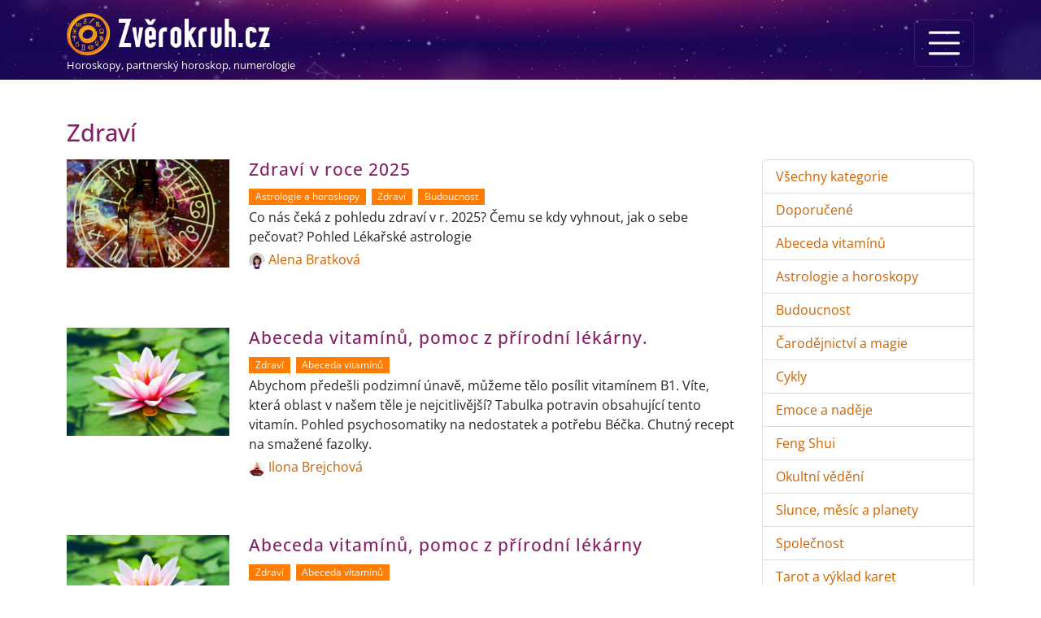

--- FILE ---
content_type: text/html; charset=UTF-8
request_url: https://www.zverokruh.cz/clanky/zdrav%C3%AD
body_size: 7077
content:
<!DOCTYPE html>
<html lang="cs">
    <head>
        <meta charset="UTF-8">
        <title>Astrologické články - Zdraví | Zverokruh.cz</title>
        <base href="https://www.zverokruh.cz" />
        <meta name="description" content="Zvěrokruh.cz vám přináší horoskop na dnes i zítra, partnerský horoskop,  horoskop na rok 2023, čínský a keltský horoskop, astrologii a numerologii.">
        <link rel="icon" href="/build/images/icons/logo-192.27273f55.png">
        <link rel="icon" href="/build/images/icons/favicon.a3bfec6c.ico" type="image/x-icon">
        <link rel="apple-touch-icon" href="/build/images/icons/logo-192.27273f55.png" sizes="192x192">
        <link rel="manifest" href="/manifest.json">
        <meta name="viewport" content="width=device-width, initial-scale=1">
        <meta name="google-site-verification" content="jx4hokOKmHmUesWp_2EBCUQs4ExfDqM7OXozC-vwgP4" />
                                        
                        <link rel="canonical" href="https://www.zverokruh.cz/clanky/zdrav%C3%AD">
        
                                <link rel="stylesheet" href="/build/949.81b52a35.css"><link rel="stylesheet" href="/build/app.61e6865a.css">
        
                    <script src="/build/runtime.0267bb54.js" defer></script><script src="/build/app.5a215bf2.js" defer></script>
            <!-- Google Tag Manager -->
            <script>
                window.dataLayer = window.dataLayer || [];
                function gtag(){dataLayer.push(arguments);}
                (function(w,d,s,l,i){w[l]=w[l]||[];w[l].push({'gtm.start':
                        new Date().getTime(),event:'gtm.js'});var f=d.getElementsByTagName(s)[0],
                    j=d.createElement(s),dl=l!='dataLayer'?'&l='+l:'';j.async=true;j.src=
                    'https://www.googletagmanager.com/gtm.js?id='+i+dl;f.parentNode.insertBefore(j,f);
                })(window,document,'script','dataLayer','GTM-M7FKBKB');

                // Default ad_storage to 'denied'.
                gtag('consent', 'default', {
                    'ad_storage': 'denied',
                    'ad_user_data': 'denied',
                    'ad_personalization': 'denied',
                    'analytics_storage': 'denied'
                });
            </script>
            <!-- End Google Tag Manager -->

            <script type="module">
                //https://web.dev/articles/find-slow-interactions-in-the-field
                import {
                    onINP,
                } from 'https://unpkg.com/web-vitals@3/dist/web-vitals.attribution.js?module';
                function sendToGoogleAnalytics({ name, value, id, attribution }) {
                    // Destructure the attribution object:
                    const { eventEntry, eventTarget, eventType, loadState } = attribution;

                    // Get timings from the event timing entry:
                    const { startTime, processingStart, processingEnd, duration, interactionId } = eventEntry;

                    const eventParams = {
                        metric_inp_value: value,
                        metric_id: id,
                        metric_inp_event_target: eventTarget,
                        metric_inp_event_type: eventType,
                        metric_inp_load_state: loadState,
                        metric_inp_start_time: startTime,
                        metric_inp_processing_start: processingStart,
                        metric_inp_processing_end: processingEnd,
                        metric_inp_duration: duration,
                        metric_inp_interaction_id: interactionId
                    };
                    console.log(name, eventParams);

                    // Send to Google Analytics
                    gtag('event', name, eventParams);
                }
                onINP(sendToGoogleAnalytics);
            </script>
            <!-- Google Tag Manager (noscript) -->
            <noscript><iframe src="https://www.googletagmanager.com/ns.html?id=GTM-M7FKBKB"
                              height="0" width="0" style="display:none;visibility:hidden"></iframe></noscript>
            <!-- End Google Tag Manager (noscript) -->
            <script type="application/ld+json">{  "@context": "https://schema.org/", "@type": "Webpage", "name": "Zverokruh.cz", "url": "https://www.zverokruh.cz", "description": "Zvěrokruh.cz vám přináší horoskop na dnes i zítra, partnerský horoskop,  horoskop na rok 2023, čínský a keltský horoskop, astrologii a numerologii."}</script>

            <!--  ANALYTICS COOKIES SALLOVED -->
            <script>
                gtag('consent', 'update', {
                    'ad_storage': 'granted',
                    'ad_user_data': 'granted',
                    'ad_personalization': 'granted',
                    'analytics_storage': 'granted'
                });
            </script>
            <script async src="https://pagead2.googlesyndication.com/pagead/js/adsbygoogle.js?client=ca-pub-0600467072741505" crossorigin="anonymous"></script>
                    </head>
    <body class="d-flex flex-column min-vh-100">
        <nav class="navbar navbar-top navbar-dark bg-dark pb-0 flex-column">
        <div class="container">
            <a class="navbar-brand text-decoration-none py-2" href="/">
                <img src="/build/images/logo.6b002a8d.png" width="400" height="83" class="img-fluid" alt="Zvěrokruh.cz">
                                    <span id="logo-title" class="d-none d-sm-block">Horoskopy, partnerský horoskop, numerologie</span>
                            </a>
            <button class="navbar-toggler" type="button" data-bs-toggle="offcanvas" data-bs-target="#menuNavbar" aria-controls="navbarToggler" aria-expanded="false" aria-label="Menu">
                <span class="navbar-toggler-icon"></span>
            </button>
            <div class="offcanvas offcanvas-end text-light bg-purple" id="menuNavbar">
                <div class="offcanvas-header">
                    <div class="offcanvas-title" id="offcanvasExampleLabel">
                        <img src="/build/images/logo.6b002a8d.png" alt="Zverokruh.cz" class="w-50 img-fluid" width="400" height="83">
                    </div>
                    <button type="button" class="btn-close btn-close-white" data-bs-dismiss="offcanvas" aria-label="Close"></button>
                </div>
                <div class="offcanvas-body">
                    <ul class="navbar-nav navbar-dark me-auto mb-2 mb-lg-0">
                        <li class="nav-item">
                            <a class="nav-link " href="/denni-horoskop">Horoskop na dnes</a>
                        </li>
                        <li class="nav-item">
                            <a class="nav-link " href="/horoskopy-na-zitra">Horoskop na zítra</a>
                        </li>
                        <li class="nav-item">
                            <a class="nav-link " href="/horoskopy-na-rok">Roční horoskop</a>
                        </li>
                        <li class="nav-item">
                            <a class="nav-link " href="/partnersky-horoskop">Partnerský horoskop</a>
                        </li>
                        <hr>
                        <li class="nav-item">
                            <a class="nav-link " href="/charakteristika-znameni">Znamení zvěrokruhu</a>
                        </li>
                        <li class="nav-item">
                            <a class="nav-link " href="/cinsky-horoskop">Čínský horoskop</a>
                        </li>
                        <li class="nav-item">
                            <a class="nav-link " href="/keltsky-horoskop">Keltský horoskop</a>
                        </li>
                        <hr>
                        <li class="nav-item">
                            <a class="nav-link active" href="/clanky">Blog</a>
                        </li>
                        <li class="nav-item">
                            <a class="nav-link " href="/numerologie">Numerologie</a>
                        </li>
                        <li class="nav-item">
                            <a class="nav-link " href="/biorytmus">Biorytmus</a>
                        </li>
                        <li class="nav-item">
                            <a class="nav-link " href="/pocasi-podle-hvezd">Astrologický výhled počasí</a>
                        </li>
                        <li class="nav-item">
                            <a class="nav-link " href="/snar">Snář</a>
                        </li>
                        <li class="nav-item">
                            <a class="nav-link " href="/nasi-autori">Naši autoři</a>
                        </li>
                    </ul>
                </div>
            </div>
        </div>
                    </nav>
        <div class="container">
        <h1 class="title mt-5 mb-3">
                            Zdraví
                    </h1>
        <div class="row">
            <div class="col-md-9 order-1 order-md-0">
                                    <div class="row">
                                                                                <div class="col-12 mb-4">
                                <div class="row mb-5">
            <div class="col-12 col-lg-auto mb-2 mb-lg-0">
            <a href="/clanek/1022/zdravi-v-roce-2025" class="d-block">
                <img src="https://img.zverokruh.cz/articles/pexels-mikhail-nilov-6931780-64d229e8cc2d5477053368_article_small.jpg"
                     srcset="
                                    https://img.zverokruh.cz/articles/pexels-mikhail-nilov-6931780-64d229e8cc2d5477053368_article_small.jpg 360w,
                                    https://img.zverokruh.cz/articles/pexels-mikhail-nilov-6931780-64d229e8cc2d5477053368_article_medium.jpg 600w"
                     width="200" height="166" loading="lazy" class="img-fluid article-thumbnail" alt="Zdraví v roce 2025">
            </a>
        </div>
        <div class="col">
        <h2><a href="/clanek/1022/zdravi-v-roce-2025">Zdraví v roce 2025</a></h2>
                    <a href="/clanky/astrologie-horoskopy" class="badge sharp-pill bg-orange-light text-light text-decoration-none">Astrologie a horoskopy</a>
                    <a href="/clanky/zdrav%C3%AD" class="badge sharp-pill bg-orange-light text-light text-decoration-none">Zdraví</a>
                    <a href="/clanky/budoucnost" class="badge sharp-pill bg-orange-light text-light text-decoration-none">Budoucnost</a>
                <p class="mb-1">Co nás čeká z pohledu zdraví v r. 2025? Čemu se kdy vyhnout, jak o sebe pečovat? Pohled Lékařské astrologie</p>

                    <a href="/autor/alena-bratkova" class="text-decoration-none">
                                    <img src="https://img.zverokruh.cz/authors/alena-bratkova_author_20.jpg" alt="Alena Bratková" class="rounded-circle align-bottom" width="20" height="20">
                                Alena Bratková
            </a>
            </div>
</div>                            </div>
                                                                                <div class="col-12 mb-4">
                                <div class="row mb-5">
            <div class="col-12 col-lg-auto mb-2 mb-lg-0">
            <a href="/clanek/522/abeceda-vitaminu-pomoc-z-prirodni-lekarny" class="d-block">
                <img src="https://img.zverokruh.cz/articles/pexels-pixabay-158465-64d2296dcad8e467904232_article_small.jpg"
                     srcset="
                                    https://img.zverokruh.cz/articles/pexels-pixabay-158465-64d2296dcad8e467904232_article_small.jpg 360w,
                                    https://img.zverokruh.cz/articles/pexels-pixabay-158465-64d2296dcad8e467904232_article_medium.jpg 600w"
                     width="200" height="166" loading="lazy" class="img-fluid article-thumbnail" alt="Abeceda vitamínů, pomoc z přírodní lékárny.">
            </a>
        </div>
        <div class="col">
        <h2><a href="/clanek/522/abeceda-vitaminu-pomoc-z-prirodni-lekarny">Abeceda vitamínů, pomoc z přírodní lékárny.</a></h2>
                    <a href="/clanky/zdrav%C3%AD" class="badge sharp-pill bg-orange-light text-light text-decoration-none">Zdraví</a>
                    <a href="/clanky/abededa-vitaminu" class="badge sharp-pill bg-orange-light text-light text-decoration-none">Abeceda vitamínů</a>
                <p class="mb-1">Abychom předešli podzimní únavě, můžeme tělo posílit vitamínem B1. 
Víte, která oblast v našem těle je nejcitlivější?
Tabulka potravin obsahující tento vitamín. 
Pohled psychosomatiky na nedostatek a potřebu Béčka. 
Chutný recept na smažené fazolky.</p>

                    <a href="/autor/kartarka-ilona" class="text-decoration-none">
                                    <img src="https://img.zverokruh.cz/authors/kartarka-ilona_author_20.jpg" alt="Ilona Brejchová" class="rounded-circle align-bottom" width="20" height="20">
                                Ilona Brejchová
            </a>
            </div>
</div>                            </div>
                                                                                <div class="col-12 mb-4">
                                <div class="row mb-5">
            <div class="col-12 col-lg-auto mb-2 mb-lg-0">
            <a href="/clanek/473/abeceda-vitaminu-pomoc-z-prirodni-lekarny" class="d-block">
                <img src="https://img.zverokruh.cz/articles/pexels-pixabay-158465-64d2296dcad8e467904232_article_small.jpg"
                     srcset="
                                    https://img.zverokruh.cz/articles/pexels-pixabay-158465-64d2296dcad8e467904232_article_small.jpg 360w,
                                    https://img.zverokruh.cz/articles/pexels-pixabay-158465-64d2296dcad8e467904232_article_medium.jpg 600w"
                     width="200" height="166" loading="lazy" class="img-fluid article-thumbnail" alt="Abeceda vitamínů, pomoc z přírodní lékárny">
            </a>
        </div>
        <div class="col">
        <h2><a href="/clanek/473/abeceda-vitaminu-pomoc-z-prirodni-lekarny">Abeceda vitamínů, pomoc z přírodní lékárny</a></h2>
                    <a href="/clanky/zdrav%C3%AD" class="badge sharp-pill bg-orange-light text-light text-decoration-none">Zdraví</a>
                    <a href="/clanky/abededa-vitaminu" class="badge sharp-pill bg-orange-light text-light text-decoration-none">Abeceda vitamínů</a>
                <p class="mb-1">Abychom předešli podzimní únavě, můžeme posílit tělo dalším vitamínem z abecedy, tentoktár B2. Recept na chutný špenát.</p>

                    <a href="/autor/kartarka-ilona" class="text-decoration-none">
                                    <img src="https://img.zverokruh.cz/authors/kartarka-ilona_author_20.jpg" alt="Ilona Brejchová" class="rounded-circle align-bottom" width="20" height="20">
                                Ilona Brejchová
            </a>
            </div>
</div>                            </div>
                                                                                    <div class="col-12 mb-4">
                                    <!-- Zverokruh_responsive_vypis_clanku_stred -->
                                    <ins class="adsbygoogle mb-3"
                                         style="display:block"
                                         data-ad-client="ca-pub-0600467072741505"
                                         data-ad-slot="9070421911"
                                         data-ad-format="auto"
                                         data-full-width-responsive="true"></ins>
                                    <script>
                                        (adsbygoogle = window.adsbygoogle || []).push({});
                                    </script>
                                </div>
                                                        <div class="col-12 mb-4">
                                <div class="row mb-5">
            <div class="col-12 col-lg-auto mb-2 mb-lg-0">
            <a href="/clanek/462/abeceda-vitaminu-jako-prevence-proti-virum-je-tady-pomoc-z-mocne-prirody-nechate-se-inspirrovat-bylinkami-a-potravinami-jako-lek" class="d-block">
                <img src="https://img.zverokruh.cz/articles/aware-gc265c010b-1280-64d22b4d035a7257746651_article_small.jpg"
                     srcset="
                                    https://img.zverokruh.cz/articles/aware-gc265c010b-1280-64d22b4d035a7257746651_article_small.jpg 360w,
                                    https://img.zverokruh.cz/articles/aware-gc265c010b-1280-64d22b4d035a7257746651_article_medium.jpg 600w"
                     width="200" height="166" loading="lazy" class="img-fluid article-thumbnail" alt="Abeceda vitamínů. Jako prevence proti virům je tady pomoc z mocné přírody. Necháte se inspirovat bylinkami a potravinami jako lék?">
            </a>
        </div>
        <div class="col">
        <h2><a href="/clanek/462/abeceda-vitaminu-jako-prevence-proti-virum-je-tady-pomoc-z-mocne-prirody-nechate-se-inspirrovat-bylinkami-a-potravinami-jako-lek">Abeceda vitamínů. Jako prevence proti virům je tady pomoc z mocné přírody. Necháte se inspirovat bylinkami a potravinami jako lék?</a></h2>
                    <a href="/clanky/zdrav%C3%AD" class="badge sharp-pill bg-orange-light text-light text-decoration-none">Zdraví</a>
                    <a href="/clanky/abededa-vitaminu" class="badge sharp-pill bg-orange-light text-light text-decoration-none">Abeceda vitamínů</a>
                <p class="mb-1">Přichází podzim, už nás zas bombardují informacemi o virech. Můžete si posílit imunitu a to jak bylinkami, tak jídlem. Zkusíte něco nově, jinak?
ABECEDA VITAMÍNŮ.</p>

                    <a href="/autor/kartarka-ilona" class="text-decoration-none">
                                    <img src="https://img.zverokruh.cz/authors/kartarka-ilona_author_20.jpg" alt="Ilona Brejchová" class="rounded-circle align-bottom" width="20" height="20">
                                Ilona Brejchová
            </a>
            </div>
</div>                            </div>
                                                                                <div class="col-12 mb-4">
                                <div class="row mb-5">
            <div class="col-12 col-lg-auto mb-2 mb-lg-0">
            <a href="/clanek/7/optimalni-termin-pro-ockovani" class="d-block">
                <img src="https://img.zverokruh.cz/articles/7-m-64b6233ac09d5347231321_article_small.jpg"
                     srcset="
                                    https://img.zverokruh.cz/articles/7-m-64b6233ac09d5347231321_article_small.jpg 360w,
                                    https://img.zverokruh.cz/articles/7-m-64b6233ac09d5347231321_article_medium.jpg 600w"
                     width="200" height="166" loading="lazy" class="img-fluid article-thumbnail" alt="Optimální termín pro očkování">
            </a>
        </div>
        <div class="col">
        <h2><a href="/clanek/7/optimalni-termin-pro-ockovani">Optimální termín pro očkování</a></h2>
                    <a href="/clanky/zdrav%C3%AD" class="badge sharp-pill bg-orange-light text-light text-decoration-none">Zdraví</a>
                <p class="mb-1">Očkování z pohledu astrologie. V současné době je často skloňovaný termín očkování. Nechci se zabývat otázkou pro, či proti. To je každého svobodná vůle. Dnes se chci zabývat otázkou, jaký si zvolit termín pro očkování s pomocí astrologie, abychom eliminovali nežádoucí reakce na minimum a zmírnili tak jejich dopad na náš organismus.</p>

                    <a href="/autor/vavrinova" class="text-decoration-none">
                                    <img src="https://img.zverokruh.cz/authors/vavrinova_author_20.png" alt="Jana Vavřínová" class="rounded-circle align-bottom" width="20" height="20">
                                Jana Vavřínová
            </a>
            </div>
</div>                            </div>
                                            </div>

                    
                            </div>
            <div class="col-md-3 order-0 order-md-1">
                <ul class="list-group">
                    <li class="list-group-item "><a href="/clanky">Všechny kategorie</a></li>
                    <li class="list-group-item "><a href="/clanky/doporucene">Doporučené</a></li>
                                            <li class="list-group-item "><a href="/clanky/abededa-vitaminu">Abeceda vitamínů</a></li>
                                            <li class="list-group-item "><a href="/clanky/astrologie-horoskopy">Astrologie a horoskopy</a></li>
                                            <li class="list-group-item "><a href="/clanky/budoucnost">Budoucnost</a></li>
                                            <li class="list-group-item "><a href="/clanky/carodejnictvi-magie">Čarodějnictví a magie</a></li>
                                            <li class="list-group-item "><a href="/clanky/cykly">Cykly</a></li>
                                            <li class="list-group-item "><a href="/clanky/emoce-nadeje">Emoce a naděje</a></li>
                                            <li class="list-group-item "><a href="/clanky/feng-shui">Feng Shui</a></li>
                                            <li class="list-group-item "><a href="/clanky/okultni-vedeni">Okultní vědění</a></li>
                                            <li class="list-group-item "><a href="/clanky/slunce-mesic-planety">Slunce, měsíc a planety</a></li>
                                            <li class="list-group-item "><a href="/clanky/spolecnost">Společnost</a></li>
                                            <li class="list-group-item "><a href="/clanky/tarot-vyklad-karet">Tarot a výklad karet</a></li>
                                            <li class="list-group-item "><a href="/clanky/transformace">Transformace</a></li>
                                            <li class="list-group-item "><a href="/clanky/zahradniceni-s-hvezdami">Zahradničení s hvězdami</a></li>
                                            <li class="list-group-item active"><a href="/clanky/zdrav%C3%AD">Zdraví</a></li>
                                    </ul>
                            </div>
        </div>
        <div class="row zodiac-list zodiac-list-bottom mb-3 mt-3 gx-0 gy-2">
            <div class="col-12">
                <div class="h1">Horoskop na dnes</div>
            </div>
                                        <div class="col-2 zodiac-item">
                    <a class="zodiac-item-link" href="/denni-horoskop/beran" title="Horoskop Beran na dnes">
                        <img src="/build/images/zodiac/normal/colored/beran.29315cb0.svg" alt="Horoskop Beran na dnes" width="70" height="70" class="zodiac-img">
                        <div>
                            <span class="zodiac-title d-block">Beran</span>
                            <span class="zodiac-date d-none d-xl-block">21.3. - 20.4.</span>
                        </div>
                    </a>
                </div>
                            <div class="col-2 zodiac-item">
                    <a class="zodiac-item-link" href="/denni-horoskop/byk" title="Horoskop Býk na dnes">
                        <img src="/build/images/zodiac/normal/colored/byk.583e86de.svg" alt="Horoskop Býk na dnes" width="70" height="70" class="zodiac-img">
                        <div>
                            <span class="zodiac-title d-block">Býk</span>
                            <span class="zodiac-date d-none d-xl-block">21.4. - 21.5.</span>
                        </div>
                    </a>
                </div>
                            <div class="col-2 zodiac-item">
                    <a class="zodiac-item-link" href="/denni-horoskop/blizenci" title="Horoskop Blíženci na dnes">
                        <img src="/build/images/zodiac/normal/colored/blizenci.fe4e8d52.svg" alt="Horoskop Blíženci na dnes" width="70" height="70" class="zodiac-img">
                        <div>
                            <span class="zodiac-title d-block">Blíženci</span>
                            <span class="zodiac-date d-none d-xl-block">22.5. - 21.6.</span>
                        </div>
                    </a>
                </div>
                            <div class="col-2 zodiac-item">
                    <a class="zodiac-item-link" href="/denni-horoskop/rak" title="Horoskop Rak na dnes">
                        <img src="/build/images/zodiac/normal/colored/rak.d8b6db80.svg" alt="Horoskop Rak na dnes" width="70" height="70" class="zodiac-img">
                        <div>
                            <span class="zodiac-title d-block">Rak</span>
                            <span class="zodiac-date d-none d-xl-block">22.6. - 22.7.</span>
                        </div>
                    </a>
                </div>
                            <div class="col-2 zodiac-item">
                    <a class="zodiac-item-link" href="/denni-horoskop/lev" title="Horoskop Lev na dnes">
                        <img src="/build/images/zodiac/normal/colored/lev.ad8aaf78.svg" alt="Horoskop Lev na dnes" width="70" height="70" class="zodiac-img">
                        <div>
                            <span class="zodiac-title d-block">Lev</span>
                            <span class="zodiac-date d-none d-xl-block">23.7. - 22.8.</span>
                        </div>
                    </a>
                </div>
                            <div class="col-2 zodiac-item">
                    <a class="zodiac-item-link" href="/denni-horoskop/panna" title="Horoskop Panna na dnes">
                        <img src="/build/images/zodiac/normal/colored/panna.c6287941.svg" alt="Horoskop Panna na dnes" width="70" height="70" class="zodiac-img">
                        <div>
                            <span class="zodiac-title d-block">Panna</span>
                            <span class="zodiac-date d-none d-xl-block">23.8. - 22.9.</span>
                        </div>
                    </a>
                </div>
                            <div class="col-2 zodiac-item">
                    <a class="zodiac-item-link" href="/denni-horoskop/vahy" title="Horoskop Váhy na dnes">
                        <img src="/build/images/zodiac/normal/colored/vahy.289d11f8.svg" alt="Horoskop Váhy na dnes" width="70" height="70" class="zodiac-img">
                        <div>
                            <span class="zodiac-title d-block">Váhy</span>
                            <span class="zodiac-date d-none d-xl-block">23.9. - 23.10.</span>
                        </div>
                    </a>
                </div>
                            <div class="col-2 zodiac-item">
                    <a class="zodiac-item-link" href="/denni-horoskop/stir" title="Horoskop Štír na dnes">
                        <img src="/build/images/zodiac/normal/colored/stir.530ced02.svg" alt="Horoskop Štír na dnes" width="70" height="70" class="zodiac-img">
                        <div>
                            <span class="zodiac-title d-block">Štír</span>
                            <span class="zodiac-date d-none d-xl-block">24.10. - 22.11.</span>
                        </div>
                    </a>
                </div>
                            <div class="col-2 zodiac-item">
                    <a class="zodiac-item-link" href="/denni-horoskop/strelec" title="Horoskop Střelec na dnes">
                        <img src="/build/images/zodiac/normal/colored/strelec.d35d67ac.svg" alt="Horoskop Střelec na dnes" width="70" height="70" class="zodiac-img">
                        <div>
                            <span class="zodiac-title d-block">Střelec</span>
                            <span class="zodiac-date d-none d-xl-block">23.11. - 21.12.</span>
                        </div>
                    </a>
                </div>
                            <div class="col-2 zodiac-item">
                    <a class="zodiac-item-link" href="/denni-horoskop/kozoroh" title="Horoskop Kozoroh na dnes">
                        <img src="/build/images/zodiac/normal/colored/kozoroh.6afdfe4b.svg" alt="Horoskop Kozoroh na dnes" width="70" height="70" class="zodiac-img">
                        <div>
                            <span class="zodiac-title d-block">Kozoroh</span>
                            <span class="zodiac-date d-none d-xl-block">22.12. - 20.1.</span>
                        </div>
                    </a>
                </div>
                            <div class="col-2 zodiac-item">
                    <a class="zodiac-item-link" href="/denni-horoskop/vodnar" title="Horoskop Vodnář na dnes">
                        <img src="/build/images/zodiac/normal/colored/vodnar.f5a334d7.svg" alt="Horoskop Vodnář na dnes" width="70" height="70" class="zodiac-img">
                        <div>
                            <span class="zodiac-title d-block">Vodnář</span>
                            <span class="zodiac-date d-none d-xl-block">21.1. - 20.2.</span>
                        </div>
                    </a>
                </div>
                            <div class="col-2 zodiac-item">
                    <a class="zodiac-item-link" href="/denni-horoskop/ryby" title="Horoskop Ryby na dnes">
                        <img src="/build/images/zodiac/normal/colored/ryby.697bf103.svg" alt="Horoskop Ryby na dnes" width="70" height="70" class="zodiac-img">
                        <div>
                            <span class="zodiac-title d-block">Ryby</span>
                            <span class="zodiac-date d-none d-xl-block">21.2. - 20.3.</span>
                        </div>
                    </a>
                </div>
                    </div>
    </div>
    <div class="mt-auto">
        <div class="border-top mt-3">
            <div class="container">
                <div class="row d-noned-sm-flex justify-content-evenly w-100 py-3" id="foot-webs" >
                    <div class="col-auto px-1"><a id="foot_baz" href="https://www.bazar.cz" title="Bazar.cz" rel="noopener" target="_blank"><div></div></a></div>
                    <div class="col-auto px-1"><a id="foot_byt" href="https://www.byty.cz" title="Byty.cz" rel="noopener" target="_blank"><div></div></a></div>
                    <div class="col-auto px-1"><a id="foot_nov" href="https://www.novina.cz" title="Novina.cz" rel="noopener" target="_blank"><div></div></a></div>
                    <div class="col-auto px-1"><a id="foot_ran" title="Rande.cz" rel="noopener" href="https://www.rande.cz" target="_blank"><div></div></a></div>
                    <div class="col-auto px-1"><a id="foot_mit" href="https://www.seznamit.cz" title="Seznamit.cz" rel="noopener" target="_blank"><div></div></a></div>
                    <div class="col-auto px-1"><a id="foot_sez" href="https://www.seznamka.cz" title="Seznamka.cz" rel="noopener" target="_blank"><div></div></a></div>
                    <div class="col-auto px-1"><a id="foot_spo" href="https://www.spolu.sk" title="Spolu.cz" rel="noopener" target="_blank"><div></div></a></div>

                    <div class="col-auto"><a id="foot_zam" href="https://www.zamestnani.cz" title="Zamestnani.cz" rel="noopener" target="_blank"><div></div></a></div>
                </div>
            </div>
        </div>
        <footer class="bg-purple text-light py-3 px-2">
            <div class="container">
                <div class="row w-100">
                    <div class="col-12 col-md-6 col-lg-5 col-xl-4">
                        <img src="/build/images/logo.6b002a8d.png" class="footer-logo" width="400" height="83" alt="Zverokruh.cz">
                        <div class="fw-bold mt-1">Horoskopy, partnerský horoskop, numerologie</div>
                    </div>
                    <div class="col-12 col-md-6 col-lg-7 col-xl-8">
                        <ul class="list-inline mb-1">
                            <li class="list-inline-item"><a href="/podminky">Provozní a obchodní podmínky</a></li>
                            <li class="list-inline-item"><a href="/cookies">Nastavení cookies</a></li>
                            <li class="list-inline-item"><a href="mailto:info@zverokruh.cz">info@zverokruh.cz</a></li>
                        </ul>
                        <div>© 2002 - 2026 TANGER infosystems s.r.o. IČ:&nbsp;60705078</div>
                    </div>
                </div>
            </div>
        </footer>
    </div>

    <div id="a2hs-container">
        <div class="container">
        Přidej si Zverokruh.cz na plochu!
        <a class="btn btn-primary float-end add-button ml-sm-2 mr-4">Přidat na plochu</a>
        <a href="#" class="js-a2hs-close">
            <svg xmlns="http://www.w3.org/2000/svg" height="1em" viewBox="0 0 352 512"><!--! Font Awesome Free 6.4.0 by @fontawesome - https://fontawesome.com License - https://fontawesome.com/license (Commercial License) Copyright 2023 Fonticons, Inc. --><path d="M242.72 256l100.07-100.07c12.28-12.28 12.28-32.19 0-44.48l-22.24-22.24c-12.28-12.28-32.19-12.28-44.48 0L176 189.28 75.93 89.21c-12.28-12.28-32.19-12.28-44.48 0L9.21 111.45c-12.28 12.28-12.28 32.19 0 44.48L109.28 256 9.21 356.07c-12.28 12.28-12.28 32.19 0 44.48l22.24 22.24c12.28 12.28 32.2 12.28 44.48 0L176 322.72l100.07 100.07c12.28 12.28 32.2 12.28 44.48 0l22.24-22.24c12.28-12.28 12.28-32.19 0-44.48L242.72 256z"/></svg>
        </a>
        </div>

    </div>
    <script type="text/javascript">

        if ('serviceWorker' in navigator) {
            navigator.serviceWorker
                .register('/worker-fetch.js')
                .then(function () { console.log("Service Worker Registered"); });
        }

        let deferredPrompt;
        const A2HSContainer = document.querySelector('#a2hs-container');
        const addBtn = document.querySelector('.add-button');
        const A2HSCloseBtn = document.querySelector('.js-a2hs-close');

        function setCookie(c_name, value, exdays) {
            var exdate = new Date();
            exdate.setDate(exdate.getDate() + exdays);
            var c_value = escape(value) + ((exdays == null) ? "" : "; expires=" + exdate.toUTCString());
            document.cookie = c_name + "=" + c_value;
        }

        function getCookie(c_name) {
            var i, x, y, ARRcookies = document.cookie.split(";");
            for (i = 0; i < ARRcookies.length; i++) {
                x = ARRcookies[i].substr(0, ARRcookies[i].indexOf("="));
                y = ARRcookies[i].substr(ARRcookies[i].indexOf("=") + 1);
                x = x.replace(/^\s+|\s+$/g, "");
                if (x == c_name) {
                    return unescape(y);
                }
            }
        }

        A2HSCloseBtn.addEventListener('click', (e) => {
            e.preventDefault();
            setCookie('a2hs_hide', 1, 7);
            A2HSContainer.style.display = 'none';
        });

        if (!getCookie('a2hs_hide')) {
            window.addEventListener('beforeinstallprompt', (e) => {
                // prevent showing propt on chrome less then 67
                e.preventDefault();
                // save event to trigger later
                deferredPrompt = e;
                A2HSContainer.style.display = 'block';

                addBtn.addEventListener('click', (e) => {
                    addBtn.style.display = 'none';
                    deferredPrompt.prompt();
                    deferredPrompt.userChoice.then((choiceResult) => {
                        if (choiceResult.outcome === 'accepted') {
                            console.log('a2HS ok');
                        } else {
                            console.log('a2HS nok');
                        }
                        deferredPrompt = null;
                    });
                });
            });
        }
    </script>
                <div class="modal modal-lg fade" id="skiModal" tabindex="-1" aria-hidden="true">
            <div class="modal-dialog modal-dialog-centered">
                <div class="modal-content">
                    <div class="modal-body p-0">
                        <a target="_blank" href="https://www.ski.cz/svet-zajezdu/velikonoce.html"><img src="/build/images/ski/velikonoce-na-svahu.3c75367e.jpg" class="img-fluid w-100" alt="White Friday"></a>
                    </div>
                </div>
            </div>
        </div>
        </body>
</html>


--- FILE ---
content_type: text/html; charset=utf-8
request_url: https://www.google.com/recaptcha/api2/aframe
body_size: 268
content:
<!DOCTYPE HTML><html><head><meta http-equiv="content-type" content="text/html; charset=UTF-8"></head><body><script nonce="jqgWSGRBk5McX9Fbyw2Gsg">/** Anti-fraud and anti-abuse applications only. See google.com/recaptcha */ try{var clients={'sodar':'https://pagead2.googlesyndication.com/pagead/sodar?'};window.addEventListener("message",function(a){try{if(a.source===window.parent){var b=JSON.parse(a.data);var c=clients[b['id']];if(c){var d=document.createElement('img');d.src=c+b['params']+'&rc='+(localStorage.getItem("rc::a")?sessionStorage.getItem("rc::b"):"");window.document.body.appendChild(d);sessionStorage.setItem("rc::e",parseInt(sessionStorage.getItem("rc::e")||0)+1);localStorage.setItem("rc::h",'1769187417445');}}}catch(b){}});window.parent.postMessage("_grecaptcha_ready", "*");}catch(b){}</script></body></html>

--- FILE ---
content_type: image/svg+xml
request_url: https://www.zverokruh.cz/build/images/zodiac/normal/colored/lev.ad8aaf78.svg
body_size: 3013
content:
<?xml version="1.0" encoding="utf-8"?>

<!DOCTYPE svg PUBLIC "-//W3C//DTD SVG 1.1//EN" "http://www.w3.org/Graphics/SVG/1.1/DTD/svg11.dtd">
<svg version="1.1" xmlns="http://www.w3.org/2000/svg" xmlns:xlink="http://www.w3.org/1999/xlink" x="0px" y="0px"
	 width="141.73px" height="141.73px" viewBox="0 0 141.73 141.73" enable-background="new 0 0 141.73 141.73" xml:space="preserve">
  <defs>
    <linearGradient id="grad0" x1="0%" y1="0%" x2="0%" y2="100%">
      <stop offset="15%" style="stop-color:#5d3d56;stop-opacity:1" />
		<stop offset="60%" style="stop-color:#cc587e;stop-opacity:1" />
		<stop offset="100%" style="stop-color:#e6d7a9;stop-opacity:1" />
    </linearGradient>
	  <linearGradient id="grad1" xlink:href="#grad0"
					  gradientUnits="userSpaceOnUse"/>
 </defs>
	<g fill="url(#grad1)">
	<path d="M109.88,20.68c0,0,1.28,6.04,0.18,8.43c-1.1,2.38-3.48,1.83-4.4,3.48c-0.91,1.65-2.93,5.68-5.86,5.68
		c-2.93,0-5.5-1.65-13.92-8.24c-8.43-6.59-14.29-12.64-24.55-14.29c-10.26-1.65-12.64,3.48-12.64,6.05s1.65,0.92,2.02-0.18
		c0.36-1.1,3.52-6.48,10.99-4.58c10.81,2.75,15.86,7.93,24.54,15.76c9.16,8.24,21.61,13.92,26.93,6.04
		C118.49,30.93,110.98,24.52,109.88,20.68z"/>
	<path d="M49.02,27.15c0,0-0.41-2.25,0.61-2.86c1.02-0.61,1.63,2.04,1.63,2.04s6.74-1.23,13.27,2.45
		c6.54,3.67,8.78,11.84,8.78,11.84s-2.45,1.23-4.9-0.41c-2.45-1.63-8.17-1.43-10.21,1.63c-2.04,3.06-2.04,4.7-2.04,4.7
		s-4.49-0.41-4.7,1.02c-0.2,1.43-0.61,2.25-0.61,2.25s-0.2-4.29-0.82-8.37c-0.61-4.08-3.88-7.35-10.62-3.88c0,0,2.04-4.49,5.1-6.94
		C47.58,28.18,49.02,27.15,49.02,27.15z"/>
	<path d="M44.93,69.83c-0.2,7.76-0.41,12.66,1.43,13.48c1.84,0.82,3.47-2.25,3.06-6.33c-0.41-4.08-0.41-11.84,5.72-20.01
		c6.13-8.17,8.98-10.82,10.41-9.39c1.43,1.43-4.08,4.08-6.33,8.17c-2.25,4.08-0.82,4.9-0.82,4.9s-3.47-0.41-4.7,7.35
		c-1.23,7.76-2.45,12.46,1.63,11.85c4.08-0.61,8.37-0.82,10.01-2.66c1.63-1.84,2.86,3.27-4.7,6.54c-7.56,3.26-8.78-1.63-8.78-1.63
		s-1.02,11.03,1.84,14.29c2.86,3.27,7.76,5.92,12.25,1.63s5.31-8.58,7.35-9.6c2.04-1.02,4.7,1.63,0.82,6.33
		c-3.88,4.7-5.51,7.14-10.21,7.55c0,0,2.45,3.88,8.58,0.2c6.13-3.67,8.17-6.33,8.17-6.33l2.86,1.02c0,0,1.43-1.22,0.41-3.26
		c-1.02-2.04-1.02-5.31,1.23-5.72C87.4,87.8,87,91.48,87,94.13c0,2.66,0,6.94,5.31,8.37c5.31,1.43,9.8-1.83,9.8-1.83
		s-3.68,1.63-7.76-0.62c-4.08-2.24-4.5-6.12-3.07-8.98c1.43-2.86,3.68-0.61,5.72,0.62c2.04,1.22,4.7,1.83,5.31-0.82
		c0.62-2.66,1.84-4.49-1.22-5.51c-3.06-1.02-4.9-1.02-5.11-2.45c-0.2-1.43,0-6.95,1.22-5.11c1.23,1.84,0.21,3.68,2.45,3.27
		c2.24-0.41,6.53-0.41,7.76-0.62c1.23-0.2,1.84-3.06,0-5.92c-1.84-2.86-3.88-4.9-7.35-4.9s-6.94,1.02-7.96,0.21
		c-1.02-0.82-1.63-4.08-3.68-4.29c-2.04-0.2-2.86,1.43-5.92,2.04c-3.06,0.61-9.19,1.02-15.11-1.22c-5.92-2.25-7.55-7.97-4.29-12.25
		c3.27-4.29,6.94-6.94,8.58-7.56c1.63-0.61-0.2-1.02-2.04-2.45c-1.84-1.43-7.15-3.47-9.8-0.82c-2.65,2.66-3.68,6.94-3.68,6.94
		s-3.06-2.04-5.11,0.61C48.83,53.73,45.1,63.53,44.93,69.83z"/>
	<path d="M86.62,63.32c0,0-3.15,2.81-10.59,2.31c-7.45-0.5-11.42-3.64-10.92-8.27c0.49-4.63,5.29-6.95,5.29-6.95
		s-3.97,5.13-1.16,8.44c2.81,3.31,8.27,4.63,11.75,4.3C84.47,62.82,86.62,63.32,86.62,63.32z"/>
	<path d="M80.49,49.25c0,0-5.96,4.8-1.33,6.79c4.63,1.98,5.96,1.99,12.08,2.32c6.12,0.33,8.27,2.98,7.61,5.63
		c-0.66,2.65-3.64,4.64-6.12,3.31c-2.48-1.33-2.65-4.3-4.3-3.81c-1.66,0.5-1.66,0.5-1.66,0.5s1.49-2.81,3.64-1.49
		c2.15,1.32,2.48,3.31,4.47,2.48c1.99-0.83,1.82-4.8-2.65-4.63c-4.47,0.17-8.11-0.83-14.07-0.66
		C72.22,59.84,66.92,52.39,80.49,49.25z"/>
	<path d="M93.57,53.88c0,0-2.32,0-6.29-0.83c-3.97-0.83-4.3-1.82-4.3-1.82s-3.15,3.14,0,3.81c3.15,0.66,5.79-0.17,10.09,0.66
		c4.3,0.83,6.79,3.31,9.43,4.8c2.65,1.49,1.66,3.81,0.5,3.97c-1.16,0.17-0.33-2.48-0.33-2.48s-5.13,6.29,0.5,6.12
		c5.63-0.17,6.12-5.46,3.47-8.28c-2.65-2.81-9.76-3.47-9.93-5.13c-0.17-1.66,0.33-3.14-0.66-4.47c-1-1.33-3.31,1.16-5.63,0.83
		c-2.32-0.33-1.16-2.98-1.16-2.98s-3.47,0.5-2.81,2.32C87.11,52.23,90.42,53.38,93.57,53.88z"/>
	<path d="M103.66,81.85c0,0,0.17,2.32,2.98,2.15c2.81-0.17,5.29-0.5,3.97,2.48c-1.32,2.98-0.66,4.47-3.31,5.63
		c-2.65,1.16-3.14,1.33-3.14-0.33c0-1.65,1.16-2.65,2.32-2.81c1.16-0.17,2.65-1.99,0.16-2.15c-2.48-0.17-3.64-1-3.81-2.49
		C102.67,82.84,103.66,81.85,103.66,81.85z"/>
	<path d="M94.56,92.28c0,0-2.65,2.65,0.49,2.81c3.15,0.17,3.81-0.33,3.81-0.33s-1.65-0.83,1.49-0.83c3.14,0,4.8,0,4.8,0
		s-0.17,1-2.98,1.33c-2.81,0.33,0.17,1.82-2.81,2.48c-2.98,0.66-7.94,0.67-7.94-2.65C91.42,92.44,94.56,92.28,94.56,92.28z"/>
	<path d="M81.32,97.74c0,0-2.32,2.49-3.31,6.79c-0.99,4.3,0.66,5.96-2.65,6.29s-4.3,0.17-8.11-0.83c-3.81-1-2.65-2.32,0.99-2.49
		c3.64-0.16,6.29-0.99,8.11-3.64C78.18,101.21,81.32,97.74,81.32,97.74z"/>
	<path d="M84.13,99.06c-0.5,0.33-1.82,2.15-2.32,6.29c-0.5,4.14-0.5,10.1-0.5,10.1s-2.15-3.81-1.49-8.11
		C80.49,103.03,84.13,99.06,84.13,99.06z"/>
	<path d="M86.12,98.23c0.5,1.65,2.81,2.65,2.15,4.8c-0.66,2.15-2.48,1.32-2.65,4.96c-0.17,3.64-0.5,8.28-0.5,8.28
		s-1.49-6.79-0.66-9.93c0.83-3.14,1.66-3.48,1.66-5.46C86.12,98.89,86.12,98.23,86.12,98.23z"/>
	<path d="M91.25,104.03c0,0-2.81-0.66-2.48,1.16c0.33,1.82,0.66,5.3,0.5,7.61c-0.16,2.32-0.16,3.31-0.16,3.31s1.32-3.64,1.49-5.63
		C90.75,108.49,92.91,104.69,91.25,104.03z"/>
	<path d="M100.85,105.18c-1.98-2.22-3.81-0.66-5.3,0.66c-1.49,1.32-2.65-0.17-2.65,2.32c0,2.48-0.5,6.95,1.99,7.11
		c2.48,0.17,4.3,0.83,5.79-0.33c1.49-1.16,2.15-1.65,2.65-3.14C103.83,110.31,102.17,106.67,100.85,105.18z"/>
	<path d="M107.3,118.92c-2.99,0.19-2.65,2.32-3.97,2.32c-1.33,0-2.65-0.66-2.65-3.14c0-2.48,2.48-5.96,3.97-4.8
		c1.49,1.16,1.82,2.98,4.14,3.47c2.32,0.5,4.8,0.33,5.13,1.66c0.33,1.32-1.16,3.47-3.15,3.14
		C108.79,121.24,109.95,118.75,107.3,118.92z"/>
	<path d="M106.64,121.24c-2.32-0.13-3.31,0.83-3.15,2.48c0.17,1.66,2.15,1.99,2.15,2.98c0,0.99,1.16,0.99,3.14,1.16
		c1.98,0.17,3.48-1.66,2.65-3.64C110.61,122.23,109.62,121.4,106.64,121.24z"/>
	<path d="M116.41,122.89c-0.22,0.96,0.83-2.15-1.66-1.82c-2.48,0.33-2.15,0.99-1.98,2.81c0.17,1.82,1.16,2.65,3.31,2.32
		c2.15-0.33,3.8-2.81,4.47-1.66c0.66,1.16,1.82,2.48,2.65,1.99c0.83-0.5,2.15-4.97-0.66-5.13
		C119.72,121.24,116.9,120.74,116.41,122.89z"/>
	<path d="M49.55,46.1c-0.58,3.77-1.82,7.61-3.31,11.25c-1.49,3.64-3.48,3.31-4.47,1.82s-0.16-4.3,1-5.29
		c1.16-0.99,2.98-2.81,3.97-5.63C47.73,45.44,49.88,43.95,49.55,46.1z"/>
	<path d="M44.58,38.49c-2.84-0.3-6.12,3.31-9.27,8.11c-3.14,4.8-5.79,8.94-4.8,11.75c0.99,2.81,1.49,2.98,4.47,1.99
		c2.98-0.99,5.46-4.8,6.62-8.11c1.16-3.31,2.81-6.45,4.47-7.78C47.73,43.12,47.73,38.82,44.58,38.49z"/>
	<path d="M32,62.49c3.48-0.83,3.97,0.33,2.32,2.32c-1.65,1.99-2.32,4.8-1.16,6.29c1.16,1.49,3.31,3.97,1.99,3.31
		c-1.32-0.66-2.81-2.65-3.47-0.82c-0.66,1.82-2.48,2.64-5.3,2.15c-2.81-0.5-1.82-3.31-0.33-4.3c1.49-0.99,1.82-2.32,1.65-5.96
		c-0.17-3.64-0.69-6.06,0.5-6.29C30.85,58.68,28.53,63.31,32,62.49z"/>
	<path d="M43.42,81.85c0,0-1.65,2.81,0.99,3.64c2.65,0.83,5.96,0.5,5.46,5.96c-0.5,5.46,0.16,7.78-1.49,9.1
		c-1.65,1.32-5.29,1.98-5.96,0.5c-0.66-1.49-0.49-4.47-0.99-7.78C40.94,89.96,40.78,84.99,43.42,81.85z"/>
	<path d="M44.91,103.03c-2.81,1.16-3.97,1.65-4.14,3.31c-0.17,1.66,0.66,2.32-1.49,2.65c-2.15,0.33-1.99,2.15-1.82,4.14
		c0.17,1.99,1.99,2.48,2.98,2.32c0.99-0.17,1.32-2.15,1.16-3.81c-0.17-1.65-0.83-3.31,1.49-3.64c2.32-0.33,2.32,0.33,5.13,0.5
		c2.81,0.16,3.97-1,3.48-2.81c-0.5-1.82-0.5-1.99-3.15-1.65C45.91,104.36,44.91,103.03,44.91,103.03z"/>
	<path d="M46.57,109.82c-2.48-0.18-2.65,2.81-2.48,3.97c0.17,1.16,1.49,1.33,2.98,1.16C48.55,114.78,48.89,109.98,46.57,109.82z"/>
	<path d="M51.86,109.82c-2.15,0-1.16,0.83-0.99,2.32c0.17,1.49-1.32,2.65,0.99,2.48C54.18,114.45,54.18,109.82,51.86,109.82z"/>
	<path d="M35.65,76.89c-2.15,0-3.97,1.66-2.48,2.81c1.49,1.16,2.15,1.82,2.15,3.14c0,1.33,2.48,1.82,2.48,0.83
		c0-0.99,1.16-3.31-0.33-4.3C35.98,78.38,35.65,76.89,35.65,76.89z"/>
	<path d="M29.52,78.21c-1.48,0.11-3.47,1.65-2.48,2.48c0.99,0.83,1.82,1.16,1.66,2.32c-0.17,1.16,1.65,0.83,2.98,0.83
		c1.32,0,0.33-1.82,0.5-2.98C32.34,79.7,31.68,78.04,29.52,78.21z"/>
	<path d="M24.56,77.05c-1.98,0.18-4.96,0.99-3.64,2.32c1.32,1.32,2.15,0.66,2.15,2.32c0,1.65,0.5,1.99,1.82,1.82
		c1.32-0.17-0.5-1.82,0.5-3.31C26.38,78.71,26.38,76.89,24.56,77.05z"/>
</g>
</svg>


--- FILE ---
content_type: image/svg+xml
request_url: https://www.zverokruh.cz/build/images/zodiac/normal/colored/vodnar.f5a334d7.svg
body_size: 2677
content:
<?xml version="1.0" encoding="utf-8"?>

<!DOCTYPE svg PUBLIC "-//W3C//DTD SVG 1.1//EN" "http://www.w3.org/Graphics/SVG/1.1/DTD/svg11.dtd">
<svg version="1.1" xmlns="http://www.w3.org/2000/svg" xmlns:xlink="http://www.w3.org/1999/xlink" x="0px" y="0px"
	 width="141.73px" height="141.73px" viewBox="0 0 141.73 141.73" enable-background="new 0 0 141.73 141.73" xml:space="preserve">
  <defs>
    <linearGradient id="grad0" x1="0%" y1="0%" x2="0%" y2="100%">
      <stop offset="15%" style="stop-color:#5d3d56;stop-opacity:1" />
		<stop offset="60%" style="stop-color:#cc587e;stop-opacity:1" />
		<stop offset="100%" style="stop-color:#e6d7a9;stop-opacity:1" />
    </linearGradient>
	  <linearGradient id="grad1" xlink:href="#grad0"
					  gradientUnits="userSpaceOnUse"/>
 </defs>
	<g fill="url(#grad1)">
	<path d="M73.86,49.67c-2.97,0.42-1.74,1.99-4.48,2.24c-2.74,0.25-7.21,0.25-7.21,0.25s-1.49,2.49,1.74,2.98
		c3.23,0.5,6.47,0.75,6.47,0.75s0,3.98-0.5,4.98c-0.5,0.99-2.98-1.49-3.23,1.99c-0.25,3.48-0.25,7.46-0.25,7.46
		s-1.24-0.99-4.48,1.24c-3.24,2.24-5.97,6.72-7.96,10.69c-1.99,3.98-4.23,8.95-5.72,12.94c-1.49,3.98-3.48,8.46-5.97,13.18
		c-2.49,4.73-4.48,8.96-6.22,11.94c-1.74,2.99-0.99,3.23-5.47,5.47c-4.47,2.24-6.71,2.74-8.21,3.48c-1.49,0.75-2.49,2.24,1.49,2.74
		c3.98,0.5,5.97-0.25,9.2,0c3.23,0.25,9.2,0,7.46-1.25s-2.74-3.48-1.99-5.72c0.75-2.24,0.74-3.48,6.22-6.22
		c5.47-2.74,9.2-6.47,9.2-9.2c0-2.74-0.25-6.22-2.98-6.22s-3.73,1.24-3.73,1.24s1.74-6.96,4.72-4.72c2.99,2.24,4.23,5.47,4.23,5.47
		s1.5-3.23,1-4.97c-0.5-1.74,2.99-3.98,5.47-5.97c2.48-1.99,6.22-5.97,7.96-7.71c1.74-1.74,3.73-3.48,0.74-3.23
		c-2.98,0.25-5.72-1.25-5.97-3.23c-0.25-1.99-2.49-1.99-4.48,1c-1.99,2.98-5.47,8.21-5.47,11.69c0,3.48-1.24,4.97-2.24,2.98
		c-1-1.99-0.25-7.96,3.98-13.93c4.23-5.97,9.45-9.21,9.45-6.97c0,2.24,0.5,3.98,3.98,5.72c3.48,1.74,6.71,1,8.95-1.99
		c2.24-2.99,2.74-6.22,1-8.46c-1.74-2.24-3.48-6.22,0-10.2c3.48-3.98,4.73-6.71,5.72-9.2c0.99-2.49-1.25-1.24-3.73,0.74
		c-2.48,1.99-4.73,2.99-6.71,1.74C73.86,52.16,75.6,49.42,73.86,49.67z"/>
	<path d="M86.55,54.9c1.99-2.74,3.73-3.24,6.22-3.24c2.49,0,5.97-0.25,2.98,2.74c-2.98,2.98-4.73,5.97-6.71,7.96
		c-1.99,1.99-2.49,3.48-1.25,3.73c1.25,0.25,3.48,1.99,3.73,5.72c0.25,3.73,1.24,6.47-2.99,8.46C84.31,82.26,80.82,83,80.82,83
		s-1-1.49,0.25-3.23c1.24-1.74,3.98-4.72,2.49-7.71c-1.49-2.99-3.24-3.23-2.49-6.47C81.82,62.36,86.55,54.9,86.55,54.9z"/>
	<path d="M78.58,83c0,0,2.74,2.99,7.71,0.5c4.97-2.49,6.71-6.22,6.71-6.22s2.24,1,2.49,5.97c0.25,4.97,1,9.7-1.24,11.94
		c-2.24,2.24-5.22,2.24-7.71,1.49C84.06,95.94,79.58,84.74,78.58,83z"/>
	<path d="M96.12,80.44c0,0,1,5.79,1.37,9.03c0.48,4.14,1.74,7.21,2.98,8.46c1.25,1.24,3.24,2.74,5.22,5.22
		c1.99,2.49,3.73,4.73,3.98,8.71c0.25,3.98,0.75,7.46,2.49,9.7c1.74,2.24,6.22,1.99,8.21,3.48c1.99,1.49,4.48,4.73-0.25,4.98
		c-4.72,0.25-4.23-1.49-7.71-1.25c-3.48,0.25-4.48-1.49-4.97-5.97c-0.5-4.47,0.5-9.2-1.74-13.93c-2.24-4.73-4.48-6.47-6.22-7.96
		c-1.74-1.49-3.98-2.74-3.98-0.5c0,2.24,1.24,2.99-1.24,2.49c-2.49-0.5-4.48-1.99-4.48-2.98c0-1,1.99-0.75,3.98-2.49
		C95.75,95.69,96.61,94.87,96.12,80.44z"/>
	<path d="M98.1,102.84c2.55,0.58,6.38,2.32,7.3,7.65c0.93,5.33,1.85,8.69-0.69,7.88c-2.55-0.81-6.95-2.9-8.81-5.68
		c-1.85-2.78-0.81-8.69-0.12-9.39C96.47,102.6,98.1,102.84,98.1,102.84z"/>
	<path d="M69.46,17.41c-3.13-0.23-5.57,0.58-7.77,3.36c-2.2,2.78-2.78,4.52-6.03,4.17C52.42,24.6,53,23.32,53,20.89
		s0.69-5.57-3.02-5.33c-3.71,0.23-6.14,5.68-7.07,9.97c-0.93,4.29-0.23,5.56-0.23,5.56s-1.88,2.06-5.06,5.62
		c-3.18,3.56-5.34,8.9-5.08,15.13c0.25,6.23,2.16,6.74,2.92,11.44c0.76,4.7,1.66,11.19-1.14,14.49c-2.48,2.93-7.2,9.05-7.76,14.49
		c-0.64,6.23,0.51,12.97,3.94,16.15c3.43,3.18,6.48,7.88,6.48,7.88s-0.85-4.13-4.07-6.87c-4.19-3.56-6.23-8.27-5.59-16.53
		c0.64-8.26,6.62-12.2,8.52-15.89c1.91-3.69,1.27-11.82-0.89-18.31c-1.33-4.01-1.75-9.75-0.89-12.46c1.02-3.18,3.18-5.59,3.18-5.59
		s-0.89,7.76-0.13,12.33s1.84,10.02,2.03,15.76c0.25,7.5-3.81,13.99-5.34,18.18c-1.53,4.2-1.53,8.65-0.13,13.09
		c1.4,4.45,4.83,8.01,4.83,8.01s-1.65-2.92-3.31-6.61c-1.65-3.69-1.9-10.81-0.38-14.62c1.53-3.81,3.05-6.86,4.32-10.42
		s0.63-13.35-1.02-20.6c-1.65-7.24-0.38-13.73,1.27-16.15c2.09-3.05,5.09-4.19,5.59-4.32c0.51-0.13-1.02,6.99-0.76,10.68
		c0.25,3.68,4.45,6.74,4.45,12.59c0,5.85-2.29,8.64-3.05,12.97c-0.73,4.14-0.38,10.93,0.25,14.49c0.64,3.56,0.89,8.64,0.89,8.64
		s0.13-6.86-0.25-10.3c-0.38-3.43-1.02-8.52,0-12.71c1.02-4.2,3.69-11.06,3.05-15.38c-0.63-4.32-4.7-8.01-4.45-11.06
		c0.26-3.05,2.03-8.14,1.78-9.03c-0.25-0.89,1.4,0.26,2.42-1.4c1.02-1.65-0.38-3.81,2.29-3.56c2.67,0.25,6.11,0.13,6.36,3.05
		c0.25,2.92,1.53,5.21,1.53,5.21s3.18-0.63,4.96-2.54c1.78-1.91,3.56-2.16,6.23-3.18c2.67-1.02,3.94-2.54,4.07-4.33
		c0.13-1.78-0.51-3.18-2.03-3.94c-1.53-0.76-1.91-3.56-1.53-4.83C71.57,19.42,69.46,17.41,69.46,17.41z"/>
	<path d="M78.58,17.83c-3.98-0.74-6.47,0-6.47,0s-0.25-8.71,9.7-8.21c9.95,0.5,11.19,6.96,10.44,9.2c-0.74,2.24-2.73,2.98-1.99,6.22
		c0.75,3.23,1.99,3.48,6.22,3.98c4.23,0.5,6.47,2.99,7.46,5.22c1,2.24-0.5,3.73,1.49,5.97c1.99,2.24,1.24,4.73,3.23,7.71
		c1.99,2.99,3.73,4.48,1.24,6.47c-2.49,1.99-3.98,3.73-5.97,0.99c-1.99-2.74-3.48-3.48-4.73-4.48c-1.24-1-0.74-1.99,0.75-4.48
		c1.49-2.49,1.5-5.72-0.25-3.98c-1.74,1.74-2.74,3.73-2.74,5.72c0,1.99-0.5,1.74-4.73,1.74c-4.23,0-3.98-2.24-2.49-4.98
		c1.49-2.74,3.24-7.21,1.25-6.96c-1.99,0.25-2.24,1.99-3.73,5.48c-1.49,3.48-2.73,6.96-7.46,6.46c-4.73-0.5-3.48-3.73-7.46-3.23
		c-3.98,0.5-1.49,1.99-6.71,3.48c-5.22,1.49-7.46,3.23-9.95,1.99c-2.49-1.24-4.23-3.98-4.23-5.22c0-1.24,2.49,0,3.74-1
		c1.24-1,4.72-2.74,7.96-5.72c3.23-2.98,4.48-0.99,6.96-3.23c2.49-2.24,4.23-3.73,7.46-5.97c3.24-2.24,6.96-3.48,7.21-4.97
		c0.25-1.49-0.75-2.99-2.24-1.49c-1.49,1.49-2.24,1.99-2.73,3.23c-0.5,1.24-1.99,2.73-3.24,1.24c-1.24-1.49-0.5-3.23-2.49-3.73
		c-1.99-0.5-2.24-3.73-1.99-4.97c0.25-1.24,3.48-1.99,5.47-0.75c1.99,1.25,4.98,1.49,3.73,0C80.08,18.08,78.58,17.83,78.58,17.83z"
		/>
	<path d="M53.63,35.67c2.53,1.26,3.07,2.34,3.25,4.33c0.18,1.98-1.08,3.07-3.06,4.15c-1.98,1.08-2.52,0-2.52,0s1.26-0.9,0.36-4.33
		C50.74,36.39,53.63,35.67,53.63,35.67z"/>
	<path d="M42.27,50.64c0,0,3.61,7.21,2.7,12.44c-0.9,5.23-2.88,9.92-3.79,14.79c-0.9,4.87-0.54,10.46,0.9,13.52
		c1.44,3.07,2.53,8.48,2.53,8.48s-1.8-6.13-3.61-9.2c-1.8-3.06-1.62-10.1-0.36-14.42c1.27-4.33,3.25-10.64,3.43-13.88
		C44.25,59.11,42.27,50.64,42.27,50.64z"/>
	<path d="M38.48,87.24c0,0-1.26,3.61,0.54,9.38c1.8,5.77,3.06,7.03,3.06,7.03S36.31,99.87,38.48,87.24z"/>
	<path d="M56.51,108.52c0,0,1.8,3.07,0.72,7.94c-1.08,4.87-1.8,11.18-1.44,12.98c0.36,1.8,1.08,3.06,1.08,3.06s-2.34-1.44-1.62-7.21
		C55.97,119.52,57.59,112.67,56.51,108.52z"/>
	<path d="M52,116.63c0,0,1.08,2.53-0.18,6.49c-1.26,3.96-0.54,7.39-0.54,7.39s-1.99-2.71-1.26-5.23
		C50.74,122.77,52,116.63,52,116.63z"/>
	<path d="M47.31,120.06c0,0-0.54,1.62,0,4.87c0.54,3.24-2.16,3.06-1.62,4.5c0.54,1.45,0.54,1.45,0.54,1.45s-1.98-1.26-1.26-2.89
		C45.69,126.37,47.67,126.37,47.31,120.06z"/>
	<path d="M42.27,121.86c0,0,0.54-0.18,0.9,2.16c0.36,2.34-0.18,3.79-0.18,3.79S42.81,123.85,42.27,121.86z"/>
</g>
</svg>


--- FILE ---
content_type: image/svg+xml
request_url: https://www.zverokruh.cz/build/images/zodiac/normal/colored/byk.583e86de.svg
body_size: 2018
content:
<?xml version="1.0" encoding="utf-8"?>

<!DOCTYPE svg PUBLIC "-//W3C//DTD SVG 1.1//EN" "http://www.w3.org/Graphics/SVG/1.1/DTD/svg11.dtd">
<svg version="1.1" xmlns="http://www.w3.org/2000/svg" xmlns:xlink="http://www.w3.org/1999/xlink" x="0px" y="0px"
	 width="141.73px" height="141.73px" viewBox="0 0 141.73 141.73" enable-background="new 0 0 141.73 141.73" xml:space="preserve">
  <defs>
    <linearGradient id="grad0" x1="0%" y1="0%" x2="0%" y2="100%">
      <stop offset="15%" style="stop-color:#5d3d56;stop-opacity:1" />
		<stop offset="60%" style="stop-color:#cc587e;stop-opacity:1" />
		<stop offset="100%" style="stop-color:#e6d7a9;stop-opacity:1" />
    </linearGradient>
	  <linearGradient id="grad1" xlink:href="#grad0"
					  gradientUnits="userSpaceOnUse"/>
 </defs>
	<g fill="url(#grad1)">
	<path d="M102.42,13.29c0,0,13.79,6.53,9.72,13.3c-3.84,6.4-11.28,10.83-2.56,12.79c10.23,2.3,22.26,6.4,25.59,16.63
		c3.32,10.23-4.61,18.68-4.61,18.68s-2.85-2.94-0.26-4.6c3.58-2.3,5.37-8.96,3.58-13.31c-1.79-4.35-6.65-11-16.38-13.56
		c-9.72-2.56-14.84-2.81-14.84-10.74C102.68,23.25,110.87,23.26,102.42,13.29z"/>
	<path d="M41.03,46.8c0,0,2.56-8.44,12.28-15.35c9.72-6.91,19.19-12.54,27.38-5.63c8.19,6.91,13.81,15.86,23.79,22.52
		c9.98,6.65,21.49,12.03,22.77,26.35c1.28,14.33-3.07,18.68-5.89,20.47c-2.81,1.79-9.47,1.79-6.4,4.35c3.07,2.56,4.6,2.81,1.28,5.89
		c-3.33,3.07-8.44,10.23-9.98,12.28c-1.54,2.05-4.35,1.79-3.58,0c0.77-1.79,6.4-7.93,7.67-9.98c1.28-2.05,2.3-6.14,0.51-8.19
		c-1.79-2.05-3.58-5.63-5.12-13.05c-1.53-7.42-2.04-17.14,2.56-22c0,0-7.68,1.28-7.93,7.42c-0.25,6.14-0.25,7.93-0.25,7.93
		s-2.82-0.77-7.42,3.58c-4.61,4.35-6.14,6.4-6.14,6.4h-9.21c0,0,10.49-8.7,9.98-17.14c-0.51-8.44-3.58-10.75-3.58-10.75
		s2.47-7.91,0.25-16.12c-1.79-6.65-6.39-8.95-6.39-8.95s3.07,4.09,4.35,12.79c1.28,8.7-0.51,11-0.51,11s4.35,6.14,2.82,12.28
		c-1.54,6.14-5.12,10.23-6.4,12.54c-1.28,2.3-1.54,2.56-4.86,3.84c-3.33,1.28-9.47,5.37-10.49,7.42c-1.02,2.05-1.53,6.65-0.51,8.19
		c1.02,1.54,4.09,3.33,6.14,4.09c2.05,0.77,1.79,6.4,1.79,6.4s-5.37-1.54-6.39-3.33c-1.03-1.79-4.6-6.4-6.91-8.44
		c-2.3-2.05-4.35-5.37,0-8.95c4.35-3.58,7.93-7.42,8.19-12.54c0.26-5.12,0.26-9.47,2.3-11.26c2.05-1.79-6.4-1.02-5.63,5.63
		c0.77,6.65,0,10.23-3.58,11.26c-3.58,1.02-2.3-4.35-3.84-7.68c-1.53-3.33-3.33-7.16-3.33-7.16s4.35,0.51,5.12,3.84
		c0.77,3.33,1.03,7.16,3.33,6.65c2.3-0.51-0.51-6.4,0.51-11c1.02-4.6,3.84-8.44,6.91-12.28c3.07-3.84,7.17-16.89-2.56-18.17
		c-9.72-1.28-12.02,8.19-12.02,8.19s0-4.35-2.05-4.35C47.93,45.78,41.03,46.8,41.03,46.8z"/>
	<path d="M47.42,55.5c0,0,5.12-2.81,8.19-5.89c3.07-3.07,7.42-7.16,10.23-2.81c2.82,4.35,2.05,5.63-1.79,11.26
		c-3.84,5.63-5.89,9.98-6.4,13.56c-0.51,3.58-1.28,4.35-1.28,4.35s-0.77-3.84-2.56-4.35c-1.79-0.51-1.79-0.51-1.79-0.51
		s1.28-5.37,0.25-9.98C51.26,56.52,47.42,55.5,47.42,55.5z"/>
	<path d="M89.12,90.04c0,0,3.33-3.58,6.65-5.63c3.33-2.05,4.35-3.07,5.63,1.02c1.28,4.09,2.81,5.89-2.05,5.63
		C94.5,90.81,89.12,90.04,89.12,90.04z"/>
	<path d="M90.4,92.34l9.47,0.51c0,0,0.25,2.82,2.05,5.37c1.79,2.56,3.58,4.86,0.51,6.91c-3.07,2.05-6.4,5.63-7.68,7.68
		c-1.28,2.05-1.28,0.25-3.58-0.51c-2.3-0.77,0-2.56,2.3-3.84c2.3-1.28,6.4-4.61,5.37-6.65c-1.02-2.05-3.58-5.88-5.88-6.91
		C90.66,93.88,90.4,92.34,90.4,92.34z"/>
	<path d="M50.49,79.04c0,0,0.25,5.88,2.81,7.93c2.56,2.05,4.09,2.56,4.09,2.56s-0.51,2.81-4.86,5.12c-4.35,2.3-5.63,3.07-5.88,5.88
		c-0.25,2.82,2.3,5.37,3.84,7.93s3.58,3.58,3.58,3.58l-0.77,2.05l-3.84,0.26c0,0-2.3-4.35-4.86-7.42
		c-2.56-3.07-4.86-6.91-2.56-11.26c2.3-4.35,6.91-6.4,7.16-9.72C49.47,82.62,50.49,79.04,50.49,79.04z"/>
	<path d="M43.33,57.29c0,0-1.79,2.05-4.35,3.07c-2.56,1.02-2.3-1.79-0.77-4.35c1.53-2.56,9.98-6.4,9.98-6.4L43.33,57.29z"/>
	<polygon points="77.55,110.07 71.17,110.45 71.21,115.31 76.12,120.4 76.39,116.28 75.57,114.35 77.45,112.63 	"/>
	<path d="M80.43,119.98c0,0,3.33-4.35,5.63-5.12s5.89,0.25,5.89,0.25L91.17,121c0,0-4.35-1.54-6.4-1.28
		C82.73,119.98,80.43,119.98,80.43,119.98z"/>
	<path d="M92.2,125.6c0,0,2.56-5.12,6.39-5.37c3.84-0.25,4.86,0.77,4.1,2.3c-0.77,1.54-4.1,5.89-4.1,5.89s0-3.07-2.3-2.81
		C93.99,125.86,92.2,125.6,92.2,125.6z"/>
	<path d="M55.35,109.49v4.09c0,0,1.28,2.56,4.35,2.81c3.07,0.26,0-1.79,0-3.84c0-2.04,0-2.04,0-2.04S55.86,110.51,55.35,109.49z"/>
	<path d="M33.86,35.54c0,0,5.12,5.63,5.37,12.28c0.26,6.65-2.05,7.67-5.12,6.4c-3.07-1.28-1.79-4.09,0-5.88
		C35.91,46.55,35.4,39.38,33.86,35.54z"/>
	<path d="M10.58,51.92c0,0-4.35,7.93,0.77,9.72c5.12,1.79,6.4,1.02,6.4,1.02l-0.51,5.37c0,0-7.75,1.32-10.24-3.84
		C3.42,56.78,10.58,51.92,10.58,51.92z"/>
	<path d="M18.77,69.83c0,0-2.81-0.77-3.84,1.79c-1.02,2.56-2.05,6.4-2.05,6.4s2.56-1.79,4.86-3.07c2.3-1.28,2.56-2.3,2.56-2.3
		S18.77,72.13,18.77,69.83z"/>
	<path d="M24.14,70.09c-3.07,1.02-4.35,0.77-5.12-3.84c-0.77-4.6-1.02-7.93,3.58-11c4.61-3.07,6.4-1.53,7.16-0.51
		c0.77,1.02,4.09,0,4.09,4.09s1.28,4.86,4.86,4.61c3.58-0.26,3.58-3.07,7.16-5.12c3.58-2.05,4.35,1.28,5.12,6.14
		c0.77,4.86-2.82,8.44-4.09,11.51c-1.28,3.07-1.03,8.19-1.03,8.19s-3.84-0.51-5.11-1.54c-1.28-1.02,0,0-1.02,0
		c-1.03,0-4.86,0.51-4.86,0.51s-0.77-1.02-2.05-4.35c-1.28-3.32-2.81-4.09-5.63-4.86c-2.82-0.77-1.28-1.79,2.56-3.07
		c3.84-1.28,6.45-4.56,4.35-5.12C30.28,64.71,27.21,69.06,24.14,70.09z M41.03,72.39c1.53-1.79,1.53-4.86,1.79-7.16
		c0.26-2.3-3.07,2.81-4.35,5.63C38.47,70.85,39.49,74.18,41.03,72.39z"/>
	<path d="M34.88,84.92c0,0,2.3-1.02,4.09-0.51c1.79,0.51,1.79,2.81,2.81,1.79c1.02-1.02,3.58-0.77,3.58-0.77s-1.02,3.84-3.07,5.12
		c-2.05,1.28-2.56,0.51-5.37,0.51C34.12,91.06,35.14,88.51,34.88,84.92z"/>
</g>
</svg>


--- FILE ---
content_type: image/svg+xml
request_url: https://www.zverokruh.cz/build/images/zodiac/normal/colored/ryby.697bf103.svg
body_size: 1286
content:
<?xml version="1.0" encoding="utf-8"?>

<!DOCTYPE svg PUBLIC "-//W3C//DTD SVG 1.1//EN" "http://www.w3.org/Graphics/SVG/1.1/DTD/svg11.dtd">
<svg version="1.1" xmlns="http://www.w3.org/2000/svg" xmlns:xlink="http://www.w3.org/1999/xlink" x="0px" y="0px"
	 width="141.73px" height="141.73px" viewBox="0 0 141.73 141.73" enable-background="new 0 0 141.73 141.73" xml:space="preserve">
  <defs>
    <linearGradient id="grad0" x1="0%" y1="0%" x2="0%" y2="100%">
      <stop offset="15%" style="stop-color:#5d3d56;stop-opacity:1" />
		<stop offset="60%" style="stop-color:#cc587e;stop-opacity:1" />
		<stop offset="100%" style="stop-color:#e6d7a9;stop-opacity:1" />
    </linearGradient>
	  <linearGradient id="grad1" xlink:href="#grad0"
					  gradientUnits="userSpaceOnUse"/>
 </defs>
	<g fill="url(#grad1)">
	<g>
		<path d="M68.56,47.65c0,0,8.12-4.06,12.19-4.06c4.06,0,12.19,0,12.19,8.13c0,8.12-4.06,16.25-8.12,16.25
			c-4.06,0-12.19-4.06-16.25-8.13h12.19C80.74,59.84,76.68,47.65,68.56,47.65z M84.81,51.72c4.06,0,5.74-4.06,0-4.06
			C80.74,47.65,80.74,51.72,84.81,51.72z"/>
		<path d="M92.93,43.59c0,0,20.31,8.13,24.38,24.37c4.06,16.25,0,32.5-16.25,36.56c-16.25,4.06-19.45,0.52-24.68,5.75
			c-5.23,5.23-12.21,16.35-12.21,16.35s1.74-11.12-2.4-15.69c-4.14-4.58-14.39-10.25-14.39-10.25s6.32,2.4,19.18,2.18
			c12.86-0.22,25.5-2.4,29.64-8.5c4.14-6.1,6.32-17.44-4.14-22.02c0,0,11.05-1.58,9.15-11.77C98.82,47.72,92.93,43.59,92.93,43.59z"
			/>
		<path d="M95.33,51.64c0,0,5.23,6.54,2.83,11.77c-2.4,5.23-10.68,6.97-10.68,6.97S97.73,60.36,95.33,51.64z"/>
		<path d="M91.63,73.66c0,0-3.27-0.22-3.92,3.05c-0.65,3.27-0.44,4.58-0.44,4.58s1.74-3.49,4.14-3.92
			C93.81,76.93,91.63,73.66,91.63,73.66z"/>
		<path d="M81.38,92.84c0,0,1.09,2.18,5.88,0.65c4.8-1.53,4.14,4.14,0.65,4.79C84.44,98.95,81.38,92.84,81.38,92.84z"/>
		<path d="M114.95,55.13c0,0,6.76-1.31,8.94,1.74c2.18,3.05,2.18,3.05,2.18,3.05l-8.5,0.44C117.57,60.36,116.7,56.88,114.95,55.13z"
			/>
		<polygon points="118.66,61.89 127.38,61.89 128.46,66.9 121.49,67.12 		"/>
		<polygon points="121.49,69.52 122.14,74.53 127.81,74.97 129.34,69.96 		"/>
		<polygon points="122.14,77.58 121.71,80.64 126.07,80.85 127.59,77.8 		"/>
		<polygon points="121.05,83.25 120.4,85.43 124.11,85.21 124.54,83.25 		"/>
	</g>
	<g>
		<path d="M73.57,93.33c0,0-8.12,4.06-12.19,4.06s-12.19,0-12.19-8.12c0-8.13,4.06-16.25,8.13-16.25c4.06,0,12.19,4.06,16.25,8.13
			H61.38C61.38,81.14,65.44,93.33,73.57,93.33z M57.32,89.27c-4.06,0-5.75,4.06,0,4.06C61.38,93.33,61.38,89.27,57.32,89.27z"/>
		<path d="M49.19,97.39c0,0-20.31-8.12-24.37-24.37c-4.06-16.25,0-32.5,16.25-36.56c16.25-4.06,19.45-0.52,24.68-5.75
			s12.21-16.35,12.21-16.35s-1.75,11.12,2.4,15.69c4.14,4.58,14.39,10.24,14.39,10.24s-6.32-2.4-19.18-2.18
			c-12.86,0.22-25.5,2.4-29.64,8.5c-4.14,6.1-6.32,17.44,4.14,22.02c0,0-11.05,1.58-9.16,11.77C43.3,93.26,49.19,97.39,49.19,97.39z
			"/>
		<path d="M46.79,89.34c0,0-5.23-6.54-2.83-11.77c2.4-5.23,10.68-6.97,10.68-6.97S44.39,80.62,46.79,89.34z"/>
		<path d="M50.5,67.32c0,0,3.27,0.22,3.92-3.05c0.65-3.27,0.44-4.58,0.44-4.58s-1.74,3.49-4.14,3.92
			C48.32,64.05,50.5,67.32,50.5,67.32z"/>
		<path d="M60.74,48.14c0,0-1.09-2.18-5.88-0.65c-4.79,1.53-4.14-4.14-0.65-4.8C57.69,42.04,60.74,48.14,60.74,48.14z"/>
		<path d="M27.17,85.85c0,0-6.76,1.31-8.94-1.74c-2.18-3.05-2.18-3.05-2.18-3.05l8.5-0.44C24.56,80.62,25.43,84.11,27.17,85.85z"/>
		<polygon points="23.47,79.09 14.75,79.09 13.66,74.08 20.64,73.86 		"/>
		<polygon points="20.64,71.47 19.98,66.45 14.31,66.02 12.79,71.03 		"/>
		<polygon points="19.98,63.4 20.42,60.35 16.06,60.13 14.53,63.18 		"/>
		<polygon points="21.07,57.73 21.72,55.55 18.02,55.77 17.58,57.73 		"/>
	</g>
</g>
</svg>


--- FILE ---
content_type: image/svg+xml
request_url: https://www.zverokruh.cz/build/images/zodiac/normal/colored/strelec.d35d67ac.svg
body_size: 2772
content:
<?xml version="1.0" encoding="utf-8"?>

<!DOCTYPE svg PUBLIC "-//W3C//DTD SVG 1.1//EN" "http://www.w3.org/Graphics/SVG/1.1/DTD/svg11.dtd">
<svg version="1.1" xmlns="http://www.w3.org/2000/svg" xmlns:xlink="http://www.w3.org/1999/xlink" x="0px" y="0px"
	 width="141.73px" height="141.73px" viewBox="0 0 141.73 141.73" enable-background="new 0 0 141.73 141.73" xml:space="preserve">
  <defs>
    <linearGradient id="grad0" x1="0%" y1="0%" x2="0%" y2="100%">
      <stop offset="15%" style="stop-color:#5d3d56;stop-opacity:1" />
		<stop offset="60%" style="stop-color:#cc587e;stop-opacity:1" />
		<stop offset="100%" style="stop-color:#e6d7a9;stop-opacity:1" />
    </linearGradient>
	  <linearGradient id="grad1" xlink:href="#grad0"
					  gradientUnits="userSpaceOnUse"/>
 </defs>
	<g fill="url(#grad1)">
	<path d="M113.78,12.87c0,0-1.75,4.37,4.59,13.99c7,10.62,10.05,10.05,10.05,14.86c0,4.81-3.5,7.21-3.5,7.21s1.31-3.72-0.44-7.43
		c-1.75-3.71-4.37-7.43-7.43-11.15C113.99,26.64,112.25,17.89,113.78,12.87z"/>
	<path d="M124.67,97.64c0,0-2.96-3.66,0.25-14.72c3.54-12.21,6.63-12.58,5.21-17.17c-1.42-4.59-5.48-5.85-5.48-5.85
		s2.35,3.16,1.78,7.23s-1.98,8.39-3.8,12.85C120.81,84.42,121.72,93.29,124.67,97.64z"/>
	<polygon points="92.36,42.38 113.34,14.18 91.7,40.41 	"/>
	<polygon points="124.49,98.55 109.84,82.59 110.28,80.63 	"/>
	<path d="M87.87,18.62c-0.36-1.07-3.94-3.22-9.3-1.97c-5.36,1.25-7.69,3.93-7.69,8.23s0.54,7.69-1.25,8.41
		C67.84,34,67.84,34,67.84,34s-0.71,1.25,3.58,1.96c4.29,0.72,6.79,0.54,6.79,0.54s-0.89-2.33-0.18-3.58
		c0.71-1.25,2.15,1.07,1.79-1.25c-0.36-2.33-0.89-4.83-0.54-7.33c0.36-2.5,1.79-4.47-0.18-3.22c-1.97,1.25-2.86,3.93-2.86,3.93
		s-0.36-3.75,1.97-4.65c2.32-0.89,2.5,0.72,5.36,0.54C86.44,20.77,87.87,18.62,87.87,18.62z"/>
	<path d="M86.97,22.2c0,0,1.43,2.15,2.68,3.4c1.25,1.25,2.15,3.04,1.07,3.4c-1.07,0.36-0.89,1.43-0.54,1.97
		c0.36,0.54,0,1.97-3.04,1.43c-3.04-0.54-4.65-0.18-4.83-1.79c-0.18-1.61-1.61-1.25-1.61-3.58C80.71,24.7,84.65,20.95,86.97,22.2z"
		/>
	<path d="M91.44,31.85c0,0,3.04-0.54,2.5,1.25c-0.54,1.79-1.97,2.5-4.65,2.33c-2.68-0.18-3.04,1.96-3.04,1.96s0.18-1.07-2.5-1.79
		c-2.68-0.71-4.29-1.97-4.29-1.97S82.32,34,86.08,34C89.83,34,92.7,32.21,91.44,31.85z"/>
	<path d="M62.83,52.42c0,0-1.61,2.32,1.79,1.61s7.15-1.79,11.26-2.33c4.11-0.54-4.42,0.64-7.69,2.33
		C62.66,56.89,54.61,56.35,62.83,52.42z M78.21,37.22c0,0,1.43,1.97-1.07,2.68c-2.5,0.71-3.93,1.07-8.58,3.4
		c-4.65,2.32-11.44,7.51-12.16,9.65c-0.71,2.15-1.07,5.37,3.4,5.9c4.47,0.54,9.3-0.89,13.23-2.68c3.93-1.79,6.97-2.68,9.48-2.68
		c2.5,0,4.47-1.43,5.18-0.18c0.72,1.25,1.79,1.97-1.25,2.15c-3.04,0.18-6.79,0.54-4.83,1.25c1.97,0.72,2.32,1.43,4.29,1.25
		c1.97-0.18,2.33-0.72,4.83-1.97c2.5-1.25,4.83-1.97,5.01-0.54s-1.43,3.94-5.19,4.11c-3.76,0.18-5.37-0.18-5.37-0.18
		s2.33,3.22,6.44,2.33c4.11-0.89,4.83-1.61,4.83-1.61s2.32-1.25,1.25-3.04c-1.07-1.79-1.43-3.76-1.07-5.54
		c0.36-1.79-0.72-3.58-1.97-5.37c-1.25-1.79-0.68-1.48-2.31-3.78c-1.63-2.3-2.52-3.73-2.52-4.26c0-0.54-1.43,0.72-5.37,0.18
		C80.54,37.75,78.21,37.22,78.21,37.22z"/>
	<path d="M76.24,56.17c0,0,1.25,0.54,4.29,4.47c3.04,3.93,5.9,6.8,10.55,6.26c4.65-0.54,5.72-4.29,5.72-4.29s2.5-1.25,2.5,1.25
		c0,2.5,0.18,3.04,1.07,4.29c0.9,1.25,0.89,3.04,1.79,2.32c0.89-0.71,2.15-3.22,0.89-4.65c-1.25-1.43-0.54-4.11,1.25-2.5
		c1.79,1.61,2.15,3.22,1.61,5.01c-0.54,1.79-1.43,1.96-1.79,4.29c-0.36,2.33-0.89,5.19-0.89,5.19s1.07,2.15,1.97-0.18
		c0.89-2.33,2.5-8.94,3.93-6.8c1.43,2.15,1.55,6.89,1.13,9.8c-0.42,2.9-2.38,5.94-3.99,8.27c-1.61,2.32-6.62,5.54-4.11,8.58
		c2.5,3.04,3.22,4.65,9.12,5.72c5.9,1.08,9.66,2.86,6.79,5.01c-2.86,2.15-9.66,7.33-11.8,10.01c-2.15,2.68-1.97,3.57-4.29,3.75
		c-2.32,0.18-2.68,0.36-5.01,1.79c-2.33,1.43-7.15,2.14-7.15,2.14s1.43-2.32,2.5-3.93c1.07-1.61,2.15-3.04,2.15-3.04
		s1.07,1.07,3.4,0.89c2.33-0.18,3.4-0.72,3.4-0.72s0.18-0.89,1.25-1.79c1.07-0.9,1.61-0.54,3.93-2.33c2.33-1.79,5.72-5.9,6.08-6.62
		s0-1.61-4.47-2.15c-4.47-0.54-11.09-1.79-13.23-3.04c-2.15-1.25,1.07-2.32-1.61-2.32c-2.68,0-4.65,0.71-2.68,2.32
		c1.97,1.61,3.93,4.29,6.44,5.37c2.5,1.07,6.26,1.43,3.75,3.04c-2.5,1.61-3.22,3.4-8.58,6.08s-7.87,3.75-8.76,4.11
		c-0.89,0.36-2.32,0.18-6.08-0.36c-3.75-0.54-5.19-2.5-7.33-2.33c-2.15,0.18-1.61-1.07,0.89-2.32c2.5-1.25,4.65-1.79,4.65-1.79
		s0.18,2.5,1.97,3.22c1.79,0.71,2.68,1.79,4.11,1.25c1.43-0.54,1.97-1.79,4.83-3.04c2.86-1.25,6.62-3.22,7.87-4.11
		c1.25-0.9,1.43-2.68-1.97-3.04c-3.4-0.36-3.4-1.61-7.51-1.61c-4.11,0-6.62-2.32-6.97-3.75c-0.36-1.43-0.36-1.43-0.36-1.43
		s-8.22-0.36-13.77-5.72c-5.54-5.36-6.44-9.12-8.05-17.17c-1.61-8.04-6.62-18.6-16.27-13.95c0,0-2.86,3.58,1.07,2.86
		c3.93-0.72,9.48,0.36,8.76,4.83c-0.71,4.47-3.04,6.97-5.9,10.73c-2.86,3.75-5.54,6.8-9.48,9.12c-3.94,2.32-5.54,2.15-5.19-3.04
		c0.36-5.18,3.04-7.87,3.58-11.26c0.54-3.4,1.07-6.62,2.33-7.15c1.25-0.54,1.79-2.15,0.54-3.75c-1.25-1.61-5.19-2.5-7.15,0.71
		c-1.97,3.22-3.4,8.41-6.8,11.81c-3.4,3.39-9.83,3.58-12.16-6.8c0,0,2.94,5.37,7.15-0.18C27.43,58.68,22.6,48.85,31.72,49.2
		c9.12,0.36,8.05,13.23,8.05,13.23s0.18,1.25,3.4-0.36c3.22-1.61,5.37-3.93,11.27-0.89c5.9,3.04,8.23,5.01,15.74,6.8
		c7.51,1.79,15.56-1.25,9.66-4.83c-5.9-3.58-5.54-3.93-5.01-5.18C75.35,56.71,76.24,56.17,76.24,56.17z M98.78,74.95
		c0,0.54,1.07,6.62,0.54,10.73c-0.54,4.11-2.32,6.98-5.01,9.3c-2.68,2.32-3.93,2.86-3.93,2.86s3.58,0.54,6.08-1.25
		c2.5-1.79,6.62-6.79,7.33-11.62c0.71-4.83,0.68-5.86,0.68-5.86s-2.11,1.57-3-0.04C100.56,77.45,98.78,74.95,98.78,74.95z"/>
	<path d="M98.53,38.38c0,0,3.07,0.62,3.49,4.92c0.41,4.31-0.41,6.15-0.41,6.15s2.26-0.61,2.05,2.05c-0.21,2.67-1.02,3.69-2.46,3.28
		c-1.44-0.41,0.41-2.67-1.44-3.69c-1.84-1.03-2.46-1.64-2.46-1.64s1.43-1.85,0-3.48c-1.44-1.64-2.87-1.23-2.05-3.08
		C96.07,41.05,95.24,38.79,98.53,38.38z"/>
	<path d="M104.06,55.61c-2.43-0.44-2.46,1.85-2.67,4.3c-0.21,2.46-0.21,2.26,2.05,2.26C105.7,62.17,106.32,56.02,104.06,55.61z"/>
	<path d="M107.14,58.07c0.4-1.81,1.43-0.61,2.05-2.66c0.62-2.05,2.26-2.25,5.33-2.05c3.07,0.21,2.46,1.84,3.28,2.87
		c0.82,1.02,2.87,2.66-2.05,4.1c-4.92,1.43-6.15,2.25-7.59,2.87C106.73,63.81,106.73,59.91,107.14,58.07z"/>
	<path d="M119.44,54.38c1.43-0.82,1.23-2.05,1.43-3.49c0.21-1.44,1.64,0,3.69-0.41c2.05-0.41,4.72-1.85,4.31,0
		c-0.41,1.84-0.82,3.69-0.41,4.92c0.41,1.23-0.82,2.87-2.25,1.84c-1.44-1.02-2.26-0.62-4.31-0.21
		C119.85,57.45,119.44,54.38,119.44,54.38z"/>
	<path d="M52.4,75.7c0,0-1.43,7.59,1.03,12.92c2.46,5.33,8.82,10.05,8.82,10.05s-4.51-0.82-7.17-3.48s-2.67-2.66-2.67-2.66
		S42.76,96,40.71,103.99c-2.05,8-2.87,12.3-1.23,14.15c1.64,1.85,1.85,4.51,1.85,4.51s2.05,0.82,2.25,2.46
		c0.21,1.64,0.21,2.46,0.21,2.46l-4.72-0.41c0,0-0.82-2.26-0.41-2.87c0.41-0.62,1.23-2.87-0.82-3.9c-2.05-1.02-3.28-3.07-2.67-4.51
		c0.62-1.44,1.64-4.31,2.26-8.82c0.62-4.51,1.03-7.59,1.85-9.02s2.66-4.72,5.74-6.36c3.08-1.64,4.92-3.08,4.92-3.08
		s-4.71,0-7.18,0.82c-2.46,0.82-2.46,0.82-2.46,0.82s1.84-2.05,5.54-6.77c3.69-4.72,4.92-9.64,4.92-9.64S52.6,74.06,52.4,75.7z"/>
	<path d="M30.66,96.82c0,0-3.69,4.92-5.33,9.43c-1.64,4.51-2.67,7.79-2.05,10.25c0.62,2.46,1.64,4.51,2.26,5.33s2.46,1.43,2.67,2.87
		c0.2,1.44,0.61,2.46,0.61,2.46l-7.17-0.21c0,0-1.23-2.05-0.21-3.28c1.03-1.23,1.43-2.87,0.82-3.9c-0.62-1.02-1.64-1.02-2.25-2.87
		c-0.62-1.84-0.41-4.1,0.82-6.76c1.23-2.67,2.26-2.67,1.84-6.36c-0.41-3.69-1.64-7.38,0.21-9.02c1.84-1.64,3.48-1.02,4.72,0
		C28.82,95.79,30.66,96.82,30.66,96.82z"/>
</g>
</svg>
